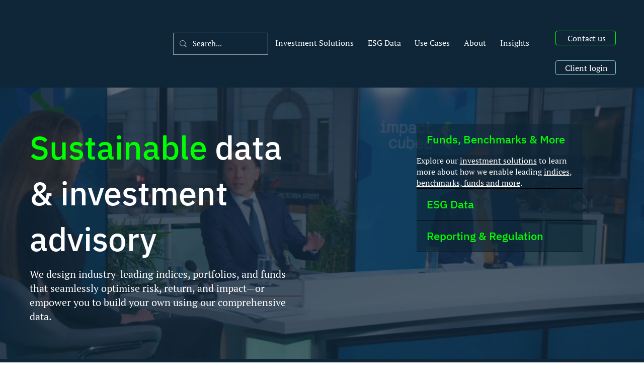

--- FILE ---
content_type: text/css; charset=utf-8
request_url: https://www.impactcubed.com/_serverless/pro-gallery-css-v4-server/layoutCss?ver=2&id=comp-lyolm46a&items=0_1920_1080%7C0_1128_191%7C0_1920_1080&container=887_1280_743_720&options=gallerySizeType:px%7CgallerySizePx:454%7CimageMargin:32%7CisRTL:false%7CgalleryLayout:2%7CtitlePlacement:SHOW_ON_HOVER%7CcubeRatio:1.3333333333333333%7CcubeType:fill
body_size: -227
content:
#pro-gallery-comp-lyolm46a [data-hook="item-container"][data-idx="0"].gallery-item-container{opacity: 1 !important;display: block !important;transition: opacity .2s ease !important;top: 0px !important;left: 0px !important;right: auto !important;height: 304px !important;width: 405px !important;} #pro-gallery-comp-lyolm46a [data-hook="item-container"][data-idx="0"] .gallery-item-common-info-outer{height: 100% !important;} #pro-gallery-comp-lyolm46a [data-hook="item-container"][data-idx="0"] .gallery-item-common-info{height: 100% !important;width: 100% !important;} #pro-gallery-comp-lyolm46a [data-hook="item-container"][data-idx="0"] .gallery-item-wrapper{width: 405px !important;height: 304px !important;margin: 0 !important;} #pro-gallery-comp-lyolm46a [data-hook="item-container"][data-idx="0"] .gallery-item-content{width: 405px !important;height: 304px !important;margin: 0px 0px !important;opacity: 1 !important;} #pro-gallery-comp-lyolm46a [data-hook="item-container"][data-idx="0"] .gallery-item-hover{width: 405px !important;height: 304px !important;opacity: 1 !important;} #pro-gallery-comp-lyolm46a [data-hook="item-container"][data-idx="0"] .item-hover-flex-container{width: 405px !important;height: 304px !important;margin: 0px 0px !important;opacity: 1 !important;} #pro-gallery-comp-lyolm46a [data-hook="item-container"][data-idx="0"] .gallery-item-wrapper img{width: 100% !important;height: 100% !important;opacity: 1 !important;} #pro-gallery-comp-lyolm46a [data-hook="item-container"][data-idx="1"].gallery-item-container{opacity: 1 !important;display: block !important;transition: opacity .2s ease !important;top: 0px !important;left: 437px !important;right: auto !important;height: 304px !important;width: 406px !important;} #pro-gallery-comp-lyolm46a [data-hook="item-container"][data-idx="1"] .gallery-item-common-info-outer{height: 100% !important;} #pro-gallery-comp-lyolm46a [data-hook="item-container"][data-idx="1"] .gallery-item-common-info{height: 100% !important;width: 100% !important;} #pro-gallery-comp-lyolm46a [data-hook="item-container"][data-idx="1"] .gallery-item-wrapper{width: 406px !important;height: 304px !important;margin: 0 !important;} #pro-gallery-comp-lyolm46a [data-hook="item-container"][data-idx="1"] .gallery-item-content{width: 406px !important;height: 304px !important;margin: 0px 0px !important;opacity: 1 !important;} #pro-gallery-comp-lyolm46a [data-hook="item-container"][data-idx="1"] .gallery-item-hover{width: 406px !important;height: 304px !important;opacity: 1 !important;} #pro-gallery-comp-lyolm46a [data-hook="item-container"][data-idx="1"] .item-hover-flex-container{width: 406px !important;height: 304px !important;margin: 0px 0px !important;opacity: 1 !important;} #pro-gallery-comp-lyolm46a [data-hook="item-container"][data-idx="1"] .gallery-item-wrapper img{width: 100% !important;height: 100% !important;opacity: 1 !important;} #pro-gallery-comp-lyolm46a [data-hook="item-container"][data-idx="2"].gallery-item-container{opacity: 1 !important;display: block !important;transition: opacity .2s ease !important;top: 0px !important;left: 875px !important;right: auto !important;height: 304px !important;width: 405px !important;} #pro-gallery-comp-lyolm46a [data-hook="item-container"][data-idx="2"] .gallery-item-common-info-outer{height: 100% !important;} #pro-gallery-comp-lyolm46a [data-hook="item-container"][data-idx="2"] .gallery-item-common-info{height: 100% !important;width: 100% !important;} #pro-gallery-comp-lyolm46a [data-hook="item-container"][data-idx="2"] .gallery-item-wrapper{width: 405px !important;height: 304px !important;margin: 0 !important;} #pro-gallery-comp-lyolm46a [data-hook="item-container"][data-idx="2"] .gallery-item-content{width: 405px !important;height: 304px !important;margin: 0px 0px !important;opacity: 1 !important;} #pro-gallery-comp-lyolm46a [data-hook="item-container"][data-idx="2"] .gallery-item-hover{width: 405px !important;height: 304px !important;opacity: 1 !important;} #pro-gallery-comp-lyolm46a [data-hook="item-container"][data-idx="2"] .item-hover-flex-container{width: 405px !important;height: 304px !important;margin: 0px 0px !important;opacity: 1 !important;} #pro-gallery-comp-lyolm46a [data-hook="item-container"][data-idx="2"] .gallery-item-wrapper img{width: 100% !important;height: 100% !important;opacity: 1 !important;} #pro-gallery-comp-lyolm46a .pro-gallery-prerender{height:303.75px !important;}#pro-gallery-comp-lyolm46a {height:303.75px !important; width:1280px !important;}#pro-gallery-comp-lyolm46a .pro-gallery-margin-container {height:303.75px !important;}#pro-gallery-comp-lyolm46a .pro-gallery {height:303.75px !important; width:1280px !important;}#pro-gallery-comp-lyolm46a .pro-gallery-parent-container {height:303.75px !important; width:1312px !important;}

--- FILE ---
content_type: text/css; charset=utf-8
request_url: https://www.impactcubed.com/_serverless/pro-gallery-css-v4-server/layoutCss?ver=2&id=comp-meil2f9n&items=3707_600_400%7C3574_600_400%7C3716_600_400%7C3410_600_400%7C3494_600_400%7C3572_600_400%7C3330_600_400%7C3411_600_400%7C3271_600_400%7C3495_600_400%7C3384_600_400%7C3511_600_400%7C3487_600_400%7C3761_600_400%7C3506_600_400%7C3741_600_400%7C3582_600_400%7C3378_600_400%7C3560_600_400%7C3289_600_400&container=1543.875_1280_119.640625_720&options=layoutParams_cropRatio:1.7777777777777777%7ClayoutParams_structure_galleryRatio_value:0%7ClayoutParams_repeatingGroupTypes:%7ClayoutParams_gallerySpacing:0%7CgroupTypes:1%7CnumberOfImagesPerRow:4%7CcollageAmount:0.8%7CtextsVerticalPadding:0%7CtextsHorizontalPadding:0%7CcalculateTextBoxHeightMode:MANUAL%7CtargetItemSize:50%7CcubeRatio:1.7777777777777777%7CexternalInfoHeight:0%7CexternalInfoWidth:0%7CisRTL:false%7CisVertical:false%7CminItemSize:120%7CgroupSize:1%7CchooseBestGroup:true%7CcubeImages:false%7CcubeType:fit%7CsmartCrop:false%7CcollageDensity:1%7CimageMargin:101%7ChasThumbnails:false%7CgalleryThumbnailsAlignment:bottom%7CgridStyle:1%7CtitlePlacement:SHOW_ON_HOVER%7CarrowsSize:50%7CslideshowInfoSize:120%7CimageInfoType:NO_BACKGROUND%7CtextBoxHeight:0%7CscrollDirection:1%7CgalleryLayout:4%7CgallerySizeType:smart%7CgallerySize:50%7CcropOnlyFill:true%7CnumberOfImagesPerCol:1%7CgroupsPerStrip:0%7Cscatter:0%7CenableInfiniteScroll:true%7CthumbnailSpacings:5%7CarrowsPosition:0%7CthumbnailSize:120%7CcalculateTextBoxWidthMode:PERCENT%7CtextBoxWidthPercent:50%7CuseMaxDimensions:false%7CrotatingGroupTypes:%7CfixedColumns:0%7CrotatingCropRatios:%7CgallerySizePx:0%7CplaceGroupsLtr:false
body_size: -148
content:
#pro-gallery-comp-meil2f9n .pro-gallery-parent-container{ width: 1280px !important; height: 120px !important; } #pro-gallery-comp-meil2f9n [data-hook="item-container"][data-idx="0"].gallery-item-container{opacity: 1 !important;display: block !important;transition: opacity .2s ease !important;top: 0px !important;left: 0px !important;right: auto !important;height: 120px !important;width: 179px !important;} #pro-gallery-comp-meil2f9n [data-hook="item-container"][data-idx="0"] .gallery-item-common-info-outer{height: 100% !important;} #pro-gallery-comp-meil2f9n [data-hook="item-container"][data-idx="0"] .gallery-item-common-info{height: 100% !important;width: 100% !important;} #pro-gallery-comp-meil2f9n [data-hook="item-container"][data-idx="0"] .gallery-item-wrapper{width: 179px !important;height: 120px !important;margin: 0 !important;} #pro-gallery-comp-meil2f9n [data-hook="item-container"][data-idx="0"] .gallery-item-content{width: 179px !important;height: 120px !important;margin: 0px 0px !important;opacity: 1 !important;} #pro-gallery-comp-meil2f9n [data-hook="item-container"][data-idx="0"] .gallery-item-hover{width: 179px !important;height: 120px !important;opacity: 1 !important;} #pro-gallery-comp-meil2f9n [data-hook="item-container"][data-idx="0"] .item-hover-flex-container{width: 179px !important;height: 120px !important;margin: 0px 0px !important;opacity: 1 !important;} #pro-gallery-comp-meil2f9n [data-hook="item-container"][data-idx="0"] .gallery-item-wrapper img{width: 100% !important;height: 100% !important;opacity: 1 !important;} #pro-gallery-comp-meil2f9n [data-hook="item-container"][data-idx="1"].gallery-item-container{opacity: 1 !important;display: block !important;transition: opacity .2s ease !important;top: 0px !important;left: 280px !important;right: auto !important;height: 120px !important;width: 179px !important;} #pro-gallery-comp-meil2f9n [data-hook="item-container"][data-idx="1"] .gallery-item-common-info-outer{height: 100% !important;} #pro-gallery-comp-meil2f9n [data-hook="item-container"][data-idx="1"] .gallery-item-common-info{height: 100% !important;width: 100% !important;} #pro-gallery-comp-meil2f9n [data-hook="item-container"][data-idx="1"] .gallery-item-wrapper{width: 179px !important;height: 120px !important;margin: 0 !important;} #pro-gallery-comp-meil2f9n [data-hook="item-container"][data-idx="1"] .gallery-item-content{width: 179px !important;height: 120px !important;margin: 0px 0px !important;opacity: 1 !important;} #pro-gallery-comp-meil2f9n [data-hook="item-container"][data-idx="1"] .gallery-item-hover{width: 179px !important;height: 120px !important;opacity: 1 !important;} #pro-gallery-comp-meil2f9n [data-hook="item-container"][data-idx="1"] .item-hover-flex-container{width: 179px !important;height: 120px !important;margin: 0px 0px !important;opacity: 1 !important;} #pro-gallery-comp-meil2f9n [data-hook="item-container"][data-idx="1"] .gallery-item-wrapper img{width: 100% !important;height: 100% !important;opacity: 1 !important;} #pro-gallery-comp-meil2f9n [data-hook="item-container"][data-idx="2"].gallery-item-container{opacity: 1 !important;display: block !important;transition: opacity .2s ease !important;top: 0px !important;left: 560px !important;right: auto !important;height: 120px !important;width: 179px !important;} #pro-gallery-comp-meil2f9n [data-hook="item-container"][data-idx="2"] .gallery-item-common-info-outer{height: 100% !important;} #pro-gallery-comp-meil2f9n [data-hook="item-container"][data-idx="2"] .gallery-item-common-info{height: 100% !important;width: 100% !important;} #pro-gallery-comp-meil2f9n [data-hook="item-container"][data-idx="2"] .gallery-item-wrapper{width: 179px !important;height: 120px !important;margin: 0 !important;} #pro-gallery-comp-meil2f9n [data-hook="item-container"][data-idx="2"] .gallery-item-content{width: 179px !important;height: 120px !important;margin: 0px 0px !important;opacity: 1 !important;} #pro-gallery-comp-meil2f9n [data-hook="item-container"][data-idx="2"] .gallery-item-hover{width: 179px !important;height: 120px !important;opacity: 1 !important;} #pro-gallery-comp-meil2f9n [data-hook="item-container"][data-idx="2"] .item-hover-flex-container{width: 179px !important;height: 120px !important;margin: 0px 0px !important;opacity: 1 !important;} #pro-gallery-comp-meil2f9n [data-hook="item-container"][data-idx="2"] .gallery-item-wrapper img{width: 100% !important;height: 100% !important;opacity: 1 !important;} #pro-gallery-comp-meil2f9n [data-hook="item-container"][data-idx="3"]{display: none !important;} #pro-gallery-comp-meil2f9n [data-hook="item-container"][data-idx="4"]{display: none !important;} #pro-gallery-comp-meil2f9n [data-hook="item-container"][data-idx="5"]{display: none !important;} #pro-gallery-comp-meil2f9n [data-hook="item-container"][data-idx="6"]{display: none !important;} #pro-gallery-comp-meil2f9n [data-hook="item-container"][data-idx="7"]{display: none !important;} #pro-gallery-comp-meil2f9n [data-hook="item-container"][data-idx="8"]{display: none !important;} #pro-gallery-comp-meil2f9n [data-hook="item-container"][data-idx="9"]{display: none !important;} #pro-gallery-comp-meil2f9n [data-hook="item-container"][data-idx="10"]{display: none !important;} #pro-gallery-comp-meil2f9n [data-hook="item-container"][data-idx="11"]{display: none !important;} #pro-gallery-comp-meil2f9n [data-hook="item-container"][data-idx="12"]{display: none !important;} #pro-gallery-comp-meil2f9n [data-hook="item-container"][data-idx="13"]{display: none !important;} #pro-gallery-comp-meil2f9n [data-hook="item-container"][data-idx="14"]{display: none !important;} #pro-gallery-comp-meil2f9n [data-hook="item-container"][data-idx="15"]{display: none !important;} #pro-gallery-comp-meil2f9n [data-hook="item-container"][data-idx="16"]{display: none !important;} #pro-gallery-comp-meil2f9n [data-hook="item-container"][data-idx="17"]{display: none !important;} #pro-gallery-comp-meil2f9n [data-hook="item-container"][data-idx="18"]{display: none !important;} #pro-gallery-comp-meil2f9n [data-hook="item-container"][data-idx="19"]{display: none !important;} #pro-gallery-comp-meil2f9n .pro-gallery-prerender{height:120px !important;}#pro-gallery-comp-meil2f9n {height:120px !important; width:1280px !important;}#pro-gallery-comp-meil2f9n .pro-gallery-margin-container {height:120px !important;}#pro-gallery-comp-meil2f9n .one-row:not(.thumbnails-gallery) {height:170px !important; width:1381px !important;}#pro-gallery-comp-meil2f9n .one-row:not(.thumbnails-gallery) .gallery-horizontal-scroll {height:170px !important;}#pro-gallery-comp-meil2f9n .pro-gallery-parent-container:not(.gallery-slideshow) [data-hook=group-view] .item-link-wrapper::before {height:170px !important; width:1381px !important;}#pro-gallery-comp-meil2f9n .pro-gallery-parent-container {height:120px !important; width:1280px !important;}